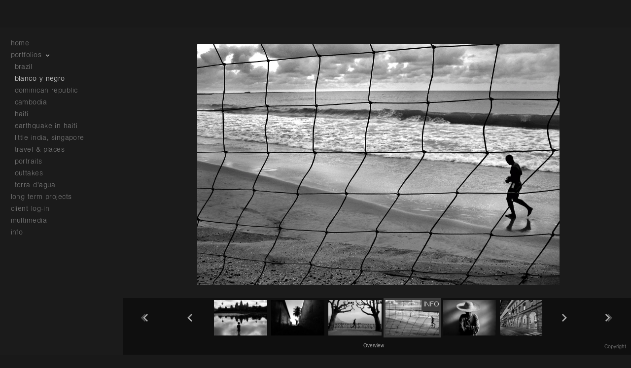

--- FILE ---
content_type: text/html; charset=UTF-8
request_url: http://conradlouischarles.com/portfolios/blanco-y-negro/jogger_fortaleza
body_size: 53006
content:
<!DOCTYPE html>
<html lang="en">
	<head>
		<meta charset="utf-8">
		<title>jogger_fortaleza: blanco y negro: portfolios: Conrad Louis Charles</title>
		<meta name="viewport" id="viewport" content="width=device-width, initial-scale=1.0" />
		<meta name="description" content="Conrad Louis-Charles is based in Philadelphia, Pennsylvania. Conrad is a documentary and travel photographer focusing primarily on travel, cultural, and humanitarian photography. Conrad Louis-Charles stock images are represented by Getty Images.">
		<meta name="keywords" content="Conrad Louis-Charles, photojournalist, documentary photography, documentary photographer, travel photography, Brazil, Haiti, Dominican Republic, Antarctica, Conrad Louis-Charles based in Philadelphia, Terra d'agua book on the Amazon, visual anthropology, location photography, stock photography">
		<meta name="author" content="Neon Sky Creative Media System">
		<meta name="apple-mobile-web-app-capable" content="yes" />
		
		<!-- Schema.org Data -->
		<meta itemscope itemtype="http://schema.org/CreativeWork" />
		<meta itemprop="url" content="http://conradlouischarles.com/portfolios/blanco-y-negro/jogger_fortaleza" />
		<meta itemprop="name" content="blanco y negro" />
		<meta itemprop="headline" content="jogger_fortaleza: blanco y negro: portfolios: Conrad Louis Charles" />
		<meta itemprop="description" content="Conrad Louis-Charles is based in Philadelphia, Pennsylvania. Conrad is a documentary and travel photographer focusing primarily on travel, cultural, and humanitarian photography. Conrad Louis-Charles stock images are represented by Getty Images." />
		<meta itemprop="image" content="http://storage.lightgalleries.net/4bd5ebf2c27fe/images/jogger_fortaleza.jpg" />

		<!-- Open Graph Data -->
		<meta property="og:url" content="http://conradlouischarles.com/portfolios/blanco-y-negro/jogger_fortaleza" />
		<meta property="og:type" content="website" />
		<meta property="og:title" content="blanco y negro" />
		<meta property="og:description" content="Conrad Louis-Charles is based in Philadelphia, Pennsylvania. Conrad is a documentary and travel photographer focusing primarily on travel, cultural, and humanitarian photography. Conrad Louis-Charles stock images are represented by Getty Images." />
		<meta property="og:image" content="http://storage.lightgalleries.net/4bd5ebf2c27fe/images/jogger_fortaleza.jpg" />

		<!-- Twitter Card Data -->
		<meta name="twitter:card" value="summary">
		<meta name="twitter:title" content="blanco y negro">
		<meta name="twitter:description" content="Conrad Louis-Charles is based in Philadelphia, Pennsylvania. Conrad is a documentary and travel photographer focusing primarily on travel, cultural, and humanitarian photography. Conrad Louis-Charl...">
		<meta name="twitter:image" content="http://storage.lightgalleries.net/4bd5ebf2c27fe/images/jogger_fortaleza.jpg">
        
        <script>
            // makes crawler html not visible before app load
            document.write('<style>body.noscript #content.noscript{display:none}</style>');
        </script>

		<!-- styles -->
		<style>
            /* define here to cover until css loads*/
            .hide-entry{display:none;}
        </style>
		<link href="http://site.neonsky.com/4.18.1-s3-fix/css/site.css" rel="stylesheet">
		
		<link href="http://site.neonsky.com/4.18.1-s3-fix/api/styles/guid/4bd5ebf2c27fe/template/2/layout/54283/custom.css" rel="stylesheet">
		
	
			
		<!-- fallback thumb display for social media that does not use Open Graph -->
		<link href="http://storage.lightgalleries.net/4bd5ebf2c27fe/images/jogger_fortaleza.jpg" rel="image_src" />
			
    <!-- HTML5 shim and Respond.js IE8 support of HTML5 elements and media queries -->
    <!--[if lt IE 9]>
      <script src="https://oss.maxcdn.com/libs/html5shiv/3.6.2/html5shiv.js"></script>
      <script src="https://oss.maxcdn.com/libs/respond.js/1.3.0/respond.min.js"></script>
    <![endif]-->
				
	<!-- typekit -->
    		 <script type="text/javascript" src="http://use.typekit.net/ik/[base64].js"></script>
         <script type="text/javascript">try{Typekit.load();}catch(e){}</script>
			
	         
	</head>
	
	<body class="noscript loading">
		
    <div id="container">
        <div id="content" class="noscript" role="main"> 
        <div id="column" class="noscript">   		
			<div id="header">	
				<div><span class="siteTitle">CONRAD LOUIS-CHARLES</span></div>
			</div>
            <div id="html-content" class="noscript">                        
				<h1 class="pageTitle">portfolios: blanco y negro: jogger_fortaleza</h1>
<div id="image-container">
	<div id="image-actual">
	   <img class="modImg" src="http://storage.lightgalleries.net/4bd5ebf2c27fe/images/jogger_fortaleza.jpg" width="100%" height="auto" alt="Jogger on the beach of Fortaleza, Brazil." title=""/>
    </div>
		<div id="image-caption">
		<p class="alignCenter">Jogger on the beach of Fortaleza, Brazil.&nbsp;</p>		</div>
</div>				
				<div id="allCategoryLinks">
    <ul><li ><a href="/home/">home</a></li><li class="parent active"><span>portfolios</span><ul><li ><a href="/portfolios/brazil/">brazil</a></li><li ><a href="/portfolios/blanco-y-negro/">blanco y negro</a></li><li ><a href="/portfolios/dominican-republic/">dominican republic</a></li><li ><a href="/portfolios/cambodia/">cambodia</a></li><li ><a href="/portfolios/haiti/">haiti</a></li><li ><a href="/portfolios/earthquake-in-haiti/">earthquake in haiti</a></li><li ><a href="/portfolios/little-india-singapore/">little india, singapore</a></li><li ><a href="/portfolios/travel-places/">travel & places</a></li><li ><a href="/portfolios/portraits/">portraits</a></li><li ><a href="/portfolios/outtakes/">outtakes</a></li><li ><a href="/portfolios/terra-dagua/">terra d'agua</a></li></ul></li><li class="parent active"><span>long term projects</span><ul><li ><a href="/long-term-projects/journey-of-faith/">journey of faith</a></li><li ><a href="/long-term-projects/haitian-dominican-market-day/">haitian-dominican market day</a></li><li ><a href="/long-term-projects/la-virgen-de-la-altagracia/">la virgen de la altagracia</a></li></ul></li><li ><a href="/client-log-in/">client log-in</a></li><li class="parent active"><span>multimedia</span><ul><li ><a href="/multimedia/temples-and-prayers/">temples and prayers</a></li><li ><a href="/multimedia/haiti-earthquake/">haiti earthquake</a></li></ul></li><li class="parent active"><span>info</span><ul><li ><a href="/info/about-conrad/">about conrad</a></li><li ><a href="/info/books/">books</a></li><li ><a href="/info/contact/">contact</a></li></ul></li></ul>	
</div>				<!-- writes out the languages menu -->
	
			</div>

			<div id="copyright" class="copyright"><p class="neon-copyright">All Images are © 2010 Conrad Louis-Charles Photography. No images maybe used without the written permission from Conrad Louis-Charles.  Site design © 2010-2025 <a href="http://www.neonsky.com" target="_blank">Neon Sky Creative Media</a></p></div>
                
                </div>     
            </footer>
            <!-- close the off-canvas menu--> 
            <a class="exit-off-canvas"></a>
        </main>
    </div>
</div>  	     				 		      
        <script>     
	    		 	var data = {"config":{"loginRedirectID":"","appVersion":"4.18.1-s3-fix","apiAccessUrl":"http:\/\/conradlouischarles.com\/api.php\/4.18.1-s3-fix\/api","serviceDomain":"site.neonsky.com","serviceAccessUrl":"http:\/\/site.neonsky.com\/4.18.1-s3-fix","siteAccessUrl":"http:\/\/conradlouischarles.com","isPreview":false,"isAlias":false,"isTesting":false,"siteGUID":"4bd5ebf2c27fe","clientID":"72","layoutID":"54283","layoutPassed":false,"templateID":"2","route":"portfolios\/blanco-y-negro\/jogger_fortaleza","queryString":[],"activeSlug":"portfolios\/blanco-y-negro","apikey":"9881837ca2fad9d7ec79f61179fff5a635850da6","languageID":"en","languageUrlSegement":"","siteCopyright":"<p>All Images are \u00a9 2010 Conrad Louis-Charles Photography. No images maybe used without the written permission from Conrad Louis-Charles&nbsp;<\/p>","pdfCreatorDomain":"pdfcreator.neonsky.com","pdfCreatorVersion":"1.6","pdfHtmlOutput":false,"uiLabels":{"copyright":"Copyright","singles":"Singles","contact_sheet":"Contact Sheet","slide_show":"Slide Show","enter_gallery":"Enter Gallery","previous":"Prev","next":"Next","of":"of","click_image_to_close":"Click Image to Close","info":"info","login":"Login","site_design_by":"Site design","loading":"Loading","password":"Password","invalid_credentials":"Invalid login or password.","exit":"Exit","try_again":"Try Again","cancel":"Cancel","enter":"Enter","view_contact_sheet":"View Contact Sheet","image_caption":"Caption","overview":"Overview","view_singles":"View Singles","view_slide_show":"View Slide Show","images":"Images","viewing_options":"Viewing Options","loading_image":"Loading Image","menu":"menu","fullscreen":"Enter Full Screen","exit_fullscreen":"Exit Full Screen"},"fullCopyright":"<p class=\"neon-copyright\">All Images are \u00a9 2010 Conrad Louis-Charles Photography. No images maybe used without the written permission from Conrad Louis-Charles.  Site design \u00a9 2010-2025 <a href=\"http:\/\/www.neonsky.com\" target=\"_blank\">Neon Sky Creative Media<\/a><\/p>"},"siteAccessUrl":"http:\/\/conradlouischarles.com","serviceDomain":"site.neonsky.com","serviceAccessUrl":"http:\/\/site.neonsky.com\/4.18.1-s3-fix","apiAccessUrl":"http:\/\/conradlouischarles.com\/api.php\/4.18.1-s3-fix\/api","serviceStaticPath":"http:\/\/site.neonsky.com\/4.18.1-s3-fix","mediaSources":["http:\/\/storage.lightgalleries.net","http:\/\/cdn.lightgalleries.net"],"site":{"domain":"conradlouischarles.com","siteTitle":"CONRAD LOUIS-CHARLES","copyright":"<p>All Images are \u00a9 2010 Conrad Louis-Charles Photography. No images maybe used without the written permission from Conrad Louis-Charles&nbsp;<\/p>","indexLabel":"Index","metaTitle":"Conrad Louis Charles","metaDescription":"Conrad Louis-Charles is based in Philadelphia, Pennsylvania. Conrad is a documentary and travel photographer focusing primarily on travel, cultural, and humanitarian photography. Conrad Louis-Charles stock images are represented by Getty Images.","footer":"","metaKeywords":"Conrad Louis-Charles, photojournalist, documentary photography, documentary photographer, travel photography, Brazil, Haiti, Dominican Republic, Antarctica, Conrad Louis-Charles based in Philadelphia, Terra d'agua book on the Amazon, visual anthropology, location photography, stock photography","htmlSiteLogoWidth":"581","htmlSiteLogoHeight":"31","google_analytics_accountID":"","googleTrackingCodeType":"1","googleTrackingUseDisplayAdvertising":"0","mediaSource":"STORAGE","custom_header_code":"","custom_tracking_code":"","customTrackingCodeLocation":"HEAD","nonModSiteURLs":"","jsSnippets":"<script>\r    $(document).ready(function() {\r        $('body').prepend('<div id=\"above-header-bar-left\"><\/div>');\r    });\r<\/script>","typeKitScriptURL":"http:\/\/use.typekit.net\/ik\/[base64].js","typeKitInstantToken":"[base64]","splash_title":"Conrad Louis Charles","splash_subtitle":"","splash_email":"conrad@conradlouischarles.com","hasMultipleLanguages":false,"homeSectionID":"1330","settings":{"c_LOGO":"C9C9C9","":"0","c_TEXT_MAIN":"AAAAAA","primaryTextColor":"AAAAAA","c_NAV_TEXT":"D4D4D4","navBarTextColor":"D4D4D4","c_BACKGROUND":"191919","siteBackgroundColor":"191919","c_MENU_BG_ROLLOVER":"373737","menuItemRolloverColor":"373737","c_MATTE":"1B1B1B","contentAreaBackgroundColor":"1B1B1B","c_SPLASH_BACKGROUND":"111111","c_TEXT_SECONDARY":"4C4C4C","secondaryTextColor":"4C4C4C","c_NAV_TEXT_ROLLOVER":"BFBFBF","navBarTextRolloverColor":"BFBFBF","c_MENU_TEXT":"D6D6D6","menuTextColor":"D6D6D6","c_MENU_LINES":"A7A7A7","menuLineColor":"A7A7A7","c_THUMB_BG":"191919","c_THUMB_BG_UNUSED":"000000","c_SPLASH_TEXT":"FFFFFF","c_MENU_COLUMN":"1B1B1B","verticalMenuColumnColor":"1B1B1B","c_PHOTO_BORDER":"242424","imageBorderColor":"242424","c_THUMB_NAV_TEXT":"DDDDDD","thumbNavTextColor":"DDDDDD","c_THUMB_NAV_OUTLINE":"3D3D3D","thumbNavItemOutlineColor":"3D3D3D","c_THUMB_NAV_ARROW":"A7A7A7","thumbNavIconColor":"A7A7A7","c_NAV_BAR_COLUMN":"191919","c_NAV_BAR_MATTE":"0F0F0F","c_csThumbBorder":"191919","concatLevel1Headings":true,"usePNGLogo":true,"useCustomCSS":false,"customCSSPath":"","headerBarConfig":"1","headerBarBranding":"1","customHeaderBarBrandingPath":"","hiddenMenuSide":"2","startupConfiguration":"1","globalSplashSWFSAlign":"2","isSizeToFitScreen":false,"displaySplashOnMobile":true,"useFlash":true,"menuRemainHidden":false,"isSplashPublic":true,"promptToDownloadFlash":false,"LOGO_ALIGNMENT":"1","OVERVIEW_CONFIG":"1","startupOptions":"1","VIEW_OPS_ALIGNMENT":"2","INTRO_TYPE":"2","splashSWFSAlign":"2","USE_LOADBAR_TEXT":true,"USE_LOADBAR_LINES":true,"DESIGNATE_VISITED_CATS":true,"sizeToFitScreen":false,"MENU_COLUMN_ALIGNMENT":"1","MENU_TEXT_ALIGNMENT":"1","PHOTO_BORDER":"0","PHOTO_BUFFER":"40","CONTACT_SHEET_LAYOUT":"2","CAPTION_CONFIG":"1","CAPTION_WIDTH_CONFIG":"2","CAPTION_WIDTH_PERCENT":"100","CAPTION_ALIGNMENT":"2","ANC_PHOTO_TYPE":"2","ANC_LAYOUT_CONFIG":"2","TEXT_CASE_INTERFACE":"2","INTRO_LAYOUT_CONFIG":"2","SITE_FONT":"11","TEXT_CASE_CATEGORIES":"2","CUSTOM_LOGO":"logo-modb.swf","LOGO_CONFINED":false,"LOGO_BUFFER_LEFT":"25","LOGO_BUFFER_TOP":"25","LOGO_BUFFER_RIGHT":"25","LOGO_BUFFER_BOTTOM":"25","COLORIZE_LOGO":false,"LOAD_ANIM_TYPE":"2","INCLUDE_INTRO_MENU_ITEM":true,"MENU_CATEGORY_ORDER":"2","CAPTION_POSITION":"1","audioSetID":"2","SEQ_NAV_SAME_BAR_THUMB_NAV":false,"NAV_BAR_CONFINED_MATTE":true,"AUTO_HIDE_THUMB_NAV_BUTTONS":true,"THUMB_NAV_ALIGNMENT":"2","USE_SUB_NAV_BEVELS":false,"eieScrollIconDown":"","subnavigationStyle":"5","navIconStyle":"6","eieScreenNavIconBack":"","screenToScreenButtonStyle":"2","subnavIconSize":"2","eieScreenNavIconNext":"","eieThumbNavIconBack":"","eieThumbNavIconNext":"","menuColumnBGPatternID":"1","menuColumnBGPosition":"1","eieMenuColumnBGPattern":"","useMenuLines":false,"useMenuRolloverBG":true,"eieMenuColumnBottomElement":"","menuColumnBottomElementBottomBuffer":"0","menuColumnBottomElementHorizontalBuffer":"0","menuColumnBottomElementAlignment":"1","eieMenuIconCurrent":"","eieMenuIconParent":"","eieScrollIconUp":"","eieSiteBGPattern":"","siteBackgroundPosition":"1","siteBGPatternID":"1","menuColumnBGPatternMasked":true,"menuColumnColorized":true,"matteColorized":true,"navBarsColorized":true,"menuColumnTopElementID":"1","menuColumnBottomElementID":"1","eieMenuColumnTopElement":"","menuColumnTopElementAlignment":"1","menuColumnTopElementTopBuffer":"0","menuColumnTopElementHorizontalBuffer":"0","menuColumnTopElementMasked":true,"menuColumnBottomElementMasked":false,"overlayScrimOpacity":".5","overlayBorderThickness":"0","overlayMatteThickness":"0","usePNGLogoInHTMLSite":false,"menuColumnBottomElementLinkURL":"","menuColumnBottomElementLinkTarget":"1","initialViewMode":"1","fontSize":"2","showFullScreenButton":true,"hideCopyright":true,"siteMarginTop":"56px","siteMarginRight":"0","siteMarginBottom":"0","siteMarginLeft":"0","menuColumnWidthConfig":"1","menuColumnWidth":"0","socialMediaShareButtons":"3","csThumbBGDims":"1","csThumbBorderThickness":"3","useCSThumbDropShadow":true,"csThumbBGBehavior":"3","customCSS":"#social-media .share-drawer-btn {\r\n    display: none;\r\n}\r\n.svg-icon svg.icon {\r\nfill: rgba(255,255,255,0.6);\r\n}\r\nbody.device-sm #above-header-bar-left,\r\nbody.device-md #above-header-bar-left {\r\n    display: none;\r\n}\r\n#above-header-bar-left {\r\n    height: 31px;\r\n    width: 581px;\r\n    position: fixed;\r\n    top: 22px;\r\n    left: 21px;\r\n    background-image: url(http:\/\/cdn.lightgalleries.net\/4bd5ebf2c27fe\/images\/logo_re-1.png);\r\n    background-size: contain;\r\n    background-repeat: no-repeat;\r\n    z-index: 9999;\r\n}\r\n.menu-content.menu-vert-middle {\r\n    top: 18px !important;\r\n}","menuTopBuffer":"0","socialMediaLinks":"32767","socialMediaLinkGround":"1","isSiteFooterVisible":true,"dimNonSelectedMenuItems":true,"initLoadingAnimationDisplayDelay":"1000","verticalMenuHeader":"","verticalMenuHeaderMarginTop":"25","verticalMenuHeaderMarginRight":"0","verticalMenuHeaderMarginBottom":"15","verticalMenuHeaderMarginLeft":"22","verticalMenuHeaderAssetMaxScale":"100","verticalMenuHeaderContentHorizAlign":"1","verticalMenuHeaderAssetFilename":"logo_re","verticalMenuHeaderHeight":"0","verticalMenuFooterHeight":"0","verticalMenuFooter":"<%== socialMediaLinks %><%== customFooter %>","verticalMenuFooterMarginTop":"20","verticalMenuFooterMarginRight":"20","verticalMenuFooterMarginBottom":"20","verticalMenuFooterMarginLeft":"20","verticalMenuFooterAssetMaxScale":"50","verticalMenuFooterContentHorizAlign":"1","verticalMenuFooterAssetFilename":"","verticalMenuMiddleMarginTop":"20px","verticalMenuMiddleMarginRight":"14","verticalMenuMiddleMarginBottom":"0","verticalMenuMiddleMarginLeft":"14","verticalMenuHeaderHeightConfig":"1","verticalMenuFooterHeightConfig":"1","verticalMenuWidthConfig":"2","verticalMenuWidth":"250","headerLeftAsset":"","headerCenterAsset":"","headerRightAsset":"","isHeaderConfinedToContentArea":false,"isFooterConfinedToContentArea":true,"headerLeft":"<%== primaryAsset %>","headerCenter":"","headerRight":"","verticalMenuMiddle":"","verticalMenuMiddleAssetFilename":"","verticalMenuMiddleAssetMaxScale":"50","verticalMenuMiddleContentHorizAlign":"2","menuType":"1","headerLeftAssetMaxScale":"100","headerCenterAssetMaxScale":"50","headerRightAssetMaxScale":"50","headerLeftTopMargin":"25","headerLeftRightMargin":"25","headerLeftBottomMargin":"25","headerLeftLeftMargin":"25","headerCenterTopMargin":"0","headerCenterRightMargin":"0","headerCenterBottomMargin":"0","headerCenterLeftMargin":"0","headerRightTopMargin":"0","headerRightRightMargin":"0","headerRightBottomMargin":"0","headerRightLeftMargin":"0","verticalMenuHeaderAssetExtension":".png","verticalMenuMiddleAssetExtension":"","verticalMenuFooterAssetExtension":"","panelMenuHeader":"<%== primaryAsset %>","panelMenuHeaderContentHorizAlign":"1","panelMenuHeaderHeightConfig":"1","panelMenuHeaderHeight":"0","panelMenuHeaderAssetFilename":"logo_re","panelMenuHeaderAssetExtension":".png","panelMenuHeaderAssetMaxScale":"100","panelMenuFooter":"<%== socialMediaLinks %><%== customFooter %>","panelMenuFooterContentHorizAlign":"1","panelMenuFooterHeight":"0","panelMenuFooterHeightConfig":"1","panelMenuFooterAssetFilename":"","panelMenuFooterAssetExtension":"","panelMenuFooterAssetMaxScale":"50","showSelectedItemMenuIcons":false,"allowSiteWidePinchZoom":false,"hideScrollbars":false,"PHOTO_BORDER_SIZE":"0","PHOTO_BORDER_BUFFER":"40","templateID":"2","LOGO_GROUND":"none","viewProps":{"fontLabel":"Helvetica","systemKitID":"bab0vbg","fontFamilyTitle":"\"ns-mod-font-set-11\",sans-serif","fontFamilyBody":"\"ns-mod-font-set-11\",sans-serif","pdfFontFamilyTitle":"\"nimbus-sans\",sans-serif","pdfFontFamilyBody":"\"nimbus-sans\",sans-serif","titleSize":"24","titleWeight":"500","titleLineHeight":"1.20","titleLetterSpacing":"normal","siteTitleSize":"19","siteTitleWeight":"500","bodyCopySize":"15","bodyCopyWeight":"200","bodyCopyLineHeight":"1.20","bodyCopyLetterSpacing":"normal","pdfTitleSize":"12","pdfTitleLineHeight":"10.00","pdfTitleWeight":"500","pdfTitleLetterSpacing":"normal","pdfBodyCopySize":"9","pdfBodyCopyWeight":"300","pdfBodyCopyLetterSpacing":"normal","pdfBodyCopyLineHeight":"10.00","pdfCaptionHeight":"40","secondaryNavWeight":"300","secondaryNavLineHeight":"1.50","secondaryNavLetterSpacing":"normal","sizeID":"2","menuTextSize":"1","menuTextWeight":"300","menuTextLineHeight":"1.20","menuTextLetterSpacing":"0.03rem","menuTextChildSize":"1","menuTextChildLineHeight":"1.20","menuTextChildWeight":"300","menuTextChildLetterSpacing":"0.03rem","secondaryNavSize":"11","fontGroup":"2","margin":0,"border":"0","padding":0,"buffer":6,"topBuffer":0,"bottomBuffer":0,"leftBuffer":0,"rightBuffer":10},"verticalMenuHeaderAsset":"http:\/\/storage.lightgalleries.net\/4bd5ebf2c27fe\/images\/logo_re-1.png","verticalMenuHeaderAssetWidth":"581","verticalMenuHeaderAssetHeight":"31","verticalMenuMiddleAsset":"","verticalMenuFooterAsset":"","horizontalMenuHeaderAsset":"","horizontalMenuHeaderMarginTop":"25","horizontalMenuHeaderMarginBottom":"25","horizontalMenuHeaderMarginLeft":"25","horizontalMenuHeaderMarginRight":"25","panelMenuHeaderAsset":"http:\/\/storage.lightgalleries.net\/4bd5ebf2c27fe\/images\/logo_re-1.png","panelMenuHeaderAssetWidth":"581","panelMenuHeaderAssetHeight":"31","panelMenuHeaderMarginTop":"25","panelMenuHeaderMarginBottom":"25","panelMenuHeaderMarginLeft":"25","panelMenuHeaderMarginRight":"25","panelMenuMiddleMarginTop":0,"panelMenuMiddleMarginBottom":0,"panelMenuMiddleMarginLeft":10,"panelMenuMiddleMarginRight":10,"panelMenuFooterMarginTop":0,"panelMenuFooterMarginBottom":0,"panelMenuFooterMarginLeft":0,"panelMenuFooterMarginRight":0,"popupMenuHeaderAsset":"","popupMenuHeaderMarginTop":"25","popupMenuHeaderMarginBottom":"25","popupMenuHeaderMarginLeft":"25","popupMenuHeaderMarginRight":"25","galleryProps":{"slideTransitionType":"2","slideDelay":"3000","slideDuration":"1000","slideDurationIn":"1000","slideDurationOut":"1000","slideDurationCross":"1000"},"introSlideProps":{"slideTransitionType":"2","slideDelay":"2000","slideDuration":"2000","slideDurationIn":"2000","slideDurationOut":"2000","slideDurationCross":"1000"},"textSlideProps":{"slideTransitionType":"2","slideDuration":"2000","slideDelay":"2000","slideDurationIn":"2000","slideDurationOut":"2000","slideDurationCross":"2000"},"socialMediaShare":[{"serviceID":"1","title":"Facebook","url":"https:\/\/www.facebook.com\/sharer.php?u=VAL1&t=VAL2","className":"facebook-squared"},{"serviceID":"2","title":"Twitter","url":"https:\/\/twitter.com\/share?url=VAL1&text=VAL2","className":"twitter-squared"}],"socialMedia":[]}},"sections":[{"sectionID":"1330","active":"1","parentNode":"0","sortOrder":"0","categoryType":"2","behaviorID":"2","viewID":"23","showInMainNav":"1","olderSibling":"0","youngerSibling":"0","linkURL":"","linkTarget":"","username":"","password":"","action":"flashIntroScreen","sectionThumb":"","title":"home","heading":null,"metaTitle":null,"metaDescription":null,"metaKeywords":null,"viewProps":{"autoAdvance":"1","slideshowInterruptEnabled":"0","showImageFilenames":false,"showImageNumber":false,"usePrevNextNav":false,"useThumbNav":false,"useFlankingNav":0},"titles":["home"],"metaTitles":[""],"headings":[""],"slug":"home","children":[]},{"sectionID":"1801","active":"1","parentNode":"0","sortOrder":"0","categoryType":"1","behaviorID":"1","viewID":"20","showInMainNav":"1","olderSibling":"1695","youngerSibling":"127217","linkURL":"","linkTarget":"","username":"","password":"","action":"flashGalleryScreen","sectionThumb":"","title":"portfolios","heading":null,"metaTitle":null,"metaDescription":null,"metaKeywords":null,"viewProps":{"showImageFilenames":false,"showImageNumber":false,"usePrevNextNav":false,"useThumbNav":true,"captionConfig":"1","overviewConfig":"1","overviewWithFirstImageLayout":"2","showOverview":true,"showHeading":true,"showImageTitlesEtc":true,"imageTextLayout":2,"useFlankingNav":0},"titles":["portfolios"],"metaTitles":[""],"headings":[""],"slug":"portfolios","children":[{"sectionID":"67674","active":"1","parentNode":"1801","sortOrder":"0","categoryType":"1","behaviorID":"1","viewID":"20","showInMainNav":"1","olderSibling":"0","youngerSibling":"68947","linkURL":"","linkTarget":"","username":"","password":"","action":"flashGalleryScreen","sectionThumb":"","title":"brazil","heading":null,"metaTitle":null,"metaDescription":null,"metaKeywords":null,"viewProps":{"showImageFilenames":false,"showImageNumber":false,"usePrevNextNav":false,"useThumbNav":true,"captionConfig":"1","overviewConfig":"1","overviewWithFirstImageLayout":"2","showOverview":true,"showHeading":true,"showImageTitlesEtc":true,"imageTextLayout":2,"useFlankingNav":0},"titles":["portfolios","brazil"],"metaTitles":["",""],"headings":["",""],"slug":"portfolios\/brazil","children":[]},{"sectionID":"68947","active":"1","parentNode":"1801","sortOrder":"0","categoryType":"1","behaviorID":"1","viewID":"20","showInMainNav":"1","olderSibling":"67674","youngerSibling":"67672","linkURL":"","linkTarget":"","username":"","password":"","action":"flashGalleryScreen","sectionThumb":"","title":"blanco y negro","heading":null,"metaTitle":null,"metaDescription":null,"metaKeywords":null,"viewProps":{"showImageFilenames":false,"showImageNumber":false,"usePrevNextNav":false,"useThumbNav":true,"captionConfig":"1","overviewConfig":"1","overviewWithFirstImageLayout":"2","showOverview":true,"showHeading":true,"showImageTitlesEtc":true,"imageTextLayout":2,"useFlankingNav":0},"titles":["portfolios","blanco y negro"],"metaTitles":["",""],"headings":["",""],"slug":"portfolios\/blanco-y-negro","children":[]},{"sectionID":"67672","active":"1","parentNode":"1801","sortOrder":"0","categoryType":"1","behaviorID":"1","viewID":"20","showInMainNav":"1","olderSibling":"68947","youngerSibling":"67576","linkURL":"","linkTarget":"","username":"","password":"","action":"flashGalleryScreen","sectionThumb":"","title":"dominican republic","heading":null,"metaTitle":null,"metaDescription":null,"metaKeywords":null,"viewProps":{"showImageFilenames":false,"showImageNumber":false,"usePrevNextNav":false,"useThumbNav":true,"captionConfig":"1","overviewConfig":"1","overviewWithFirstImageLayout":"2","showOverview":true,"showHeading":true,"showImageTitlesEtc":true,"imageTextLayout":2,"useFlankingNav":0},"titles":["portfolios","dominican republic"],"metaTitles":["",""],"headings":["",""],"slug":"portfolios\/dominican-republic","children":[]},{"sectionID":"67576","active":"1","parentNode":"1801","sortOrder":"0","categoryType":"1","behaviorID":"1","viewID":"20","showInMainNav":"1","olderSibling":"67672","youngerSibling":"1427","linkURL":"","linkTarget":"","username":"","password":"","action":"flashGalleryScreen","sectionThumb":"","title":"cambodia","heading":null,"metaTitle":null,"metaDescription":null,"metaKeywords":null,"viewProps":{"showImageFilenames":false,"showImageNumber":false,"usePrevNextNav":false,"useThumbNav":true,"captionConfig":"1","overviewConfig":"1","overviewWithFirstImageLayout":"2","showOverview":true,"showHeading":true,"showImageTitlesEtc":true,"imageTextLayout":2,"useFlankingNav":0},"titles":["portfolios","cambodia"],"metaTitles":["",""],"headings":["",""],"slug":"portfolios\/cambodia","children":[]},{"sectionID":"1427","active":"1","parentNode":"1801","sortOrder":"0","categoryType":"1","behaviorID":"1","viewID":"20","showInMainNav":"1","olderSibling":"67576","youngerSibling":"67978","linkURL":"","linkTarget":"","username":"","password":"","action":"flashGalleryScreen","sectionThumb":"","title":"haiti","heading":null,"metaTitle":null,"metaDescription":null,"metaKeywords":null,"viewProps":{"showImageFilenames":false,"showImageNumber":false,"usePrevNextNav":false,"useThumbNav":true,"captionConfig":"1","overviewConfig":"1","overviewWithFirstImageLayout":"2","showOverview":true,"showHeading":true,"showImageTitlesEtc":true,"imageTextLayout":2,"useFlankingNav":0},"titles":["portfolios","haiti"],"metaTitles":["",""],"headings":["",""],"slug":"portfolios\/haiti","children":[]},{"sectionID":"67978","active":"1","parentNode":"1801","sortOrder":"0","categoryType":"1","behaviorID":"1","viewID":"20","showInMainNav":"1","olderSibling":"1427","youngerSibling":"68908","linkURL":"","linkTarget":"","username":"","password":"","action":"flashGalleryScreen","sectionThumb":"","title":"earthquake in haiti","heading":null,"metaTitle":null,"metaDescription":null,"metaKeywords":null,"viewProps":{"showImageFilenames":false,"showImageNumber":false,"usePrevNextNav":false,"useThumbNav":true,"captionConfig":"1","overviewConfig":"1","overviewWithFirstImageLayout":"2","showOverview":true,"showHeading":true,"showImageTitlesEtc":true,"imageTextLayout":2,"useFlankingNav":0},"titles":["portfolios","earthquake in haiti"],"metaTitles":["",""],"headings":["",""],"slug":"portfolios\/earthquake-in-haiti","children":[]},{"sectionID":"67428","active":"1","parentNode":"1801","sortOrder":"0","categoryType":"1","behaviorID":"1","viewID":"20","showInMainNav":"1","olderSibling":"68908","youngerSibling":"69362","linkURL":"","linkTarget":"","username":"","password":"","action":"flashGalleryScreen","sectionThumb":"","title":"little india, singapore","heading":null,"metaTitle":null,"metaDescription":null,"metaKeywords":null,"viewProps":{"showImageFilenames":false,"showImageNumber":false,"usePrevNextNav":false,"useThumbNav":true,"captionConfig":"1","overviewConfig":"1","overviewWithFirstImageLayout":"2","showOverview":true,"showHeading":true,"showImageTitlesEtc":true,"imageTextLayout":2,"useFlankingNav":0},"titles":["portfolios","little india, singapore"],"metaTitles":["",""],"headings":["",""],"slug":"portfolios\/little-india-singapore","children":[]},{"sectionID":"68358","active":"1","parentNode":"1801","sortOrder":"0","categoryType":"1","behaviorID":"1","viewID":"20","showInMainNav":"1","olderSibling":"1425","youngerSibling":"68343","linkURL":"","linkTarget":"","username":"","password":"","action":"flashGalleryScreen","sectionThumb":"","title":"travel & places","heading":null,"metaTitle":null,"metaDescription":null,"metaKeywords":null,"viewProps":{"showImageFilenames":false,"showImageNumber":false,"usePrevNextNav":false,"useThumbNav":true,"captionConfig":"1","overviewConfig":"1","overviewWithFirstImageLayout":"2","showOverview":true,"showHeading":true,"showImageTitlesEtc":true,"imageTextLayout":2,"useFlankingNav":0},"titles":["portfolios","travel & places"],"metaTitles":["",""],"headings":["",""],"slug":"portfolios\/travel-places","children":[]},{"sectionID":"68343","active":"1","parentNode":"1801","sortOrder":"0","categoryType":"1","behaviorID":"1","viewID":"20","showInMainNav":"1","olderSibling":"68358","youngerSibling":"68286","linkURL":"","linkTarget":"","username":"","password":"","action":"flashGalleryScreen","sectionThumb":"","title":"portraits","heading":null,"metaTitle":null,"metaDescription":null,"metaKeywords":null,"viewProps":{"showImageFilenames":false,"showImageNumber":false,"usePrevNextNav":false,"useThumbNav":true,"captionConfig":"1","overviewConfig":"1","overviewWithFirstImageLayout":"2","showOverview":true,"showHeading":true,"showImageTitlesEtc":true,"imageTextLayout":2,"useFlankingNav":0},"titles":["portfolios","portraits"],"metaTitles":["",""],"headings":["",""],"slug":"portfolios\/portraits","children":[]},{"sectionID":"68286","active":"1","parentNode":"1801","sortOrder":"0","categoryType":"1","behaviorID":"1","viewID":"20","showInMainNav":"1","olderSibling":"68343","youngerSibling":"1422","linkURL":"","linkTarget":"","username":"","password":"","action":"flashGalleryScreen","sectionThumb":"","title":"outtakes","heading":null,"metaTitle":null,"metaDescription":null,"metaKeywords":null,"viewProps":{"showImageFilenames":false,"showImageNumber":false,"usePrevNextNav":false,"useThumbNav":true,"captionConfig":"1","overviewConfig":"1","overviewWithFirstImageLayout":"2","showOverview":true,"showHeading":true,"showImageTitlesEtc":true,"imageTextLayout":2,"useFlankingNav":0},"titles":["portfolios","outtakes"],"metaTitles":["",""],"headings":["",""],"slug":"portfolios\/outtakes","children":[]},{"sectionID":"1422","active":"1","parentNode":"1801","sortOrder":"0","categoryType":"1","behaviorID":"1","viewID":"20","showInMainNav":"1","olderSibling":"68286","youngerSibling":"0","linkURL":"","linkTarget":"","username":"","password":"","action":"flashGalleryScreen","sectionThumb":"","title":"terra d'agua","heading":null,"metaTitle":null,"metaDescription":null,"metaKeywords":null,"viewProps":{"showImageFilenames":false,"showImageNumber":false,"usePrevNextNav":false,"useThumbNav":true,"captionConfig":"1","overviewConfig":"1","overviewWithFirstImageLayout":"2","showOverview":true,"showHeading":true,"showImageTitlesEtc":true,"imageTextLayout":2,"useFlankingNav":0},"titles":["portfolios","terra d'agua"],"metaTitles":["",""],"headings":["",""],"slug":"portfolios\/terra-dagua","children":[]}]},{"sectionID":"67430","active":"1","parentNode":"0","sortOrder":"0","categoryType":"1","behaviorID":"1","viewID":"20","showInMainNav":"1","olderSibling":"127217","youngerSibling":"69361","linkURL":"","linkTarget":"","username":"","password":"","action":"flashGalleryScreen","sectionThumb":"","title":"long term projects","heading":null,"metaTitle":null,"metaDescription":null,"metaKeywords":null,"viewProps":{"showImageFilenames":false,"showImageNumber":false,"usePrevNextNav":false,"useThumbNav":true,"captionConfig":"1","overviewConfig":"1","overviewWithFirstImageLayout":"2","showOverview":true,"showHeading":true,"showImageTitlesEtc":true,"imageTextLayout":2,"useFlankingNav":0},"titles":["long term projects"],"metaTitles":[""],"headings":[""],"slug":"long-term-projects","children":[{"sectionID":"67668","active":"1","parentNode":"67430","sortOrder":"0","categoryType":"1","behaviorID":"1","viewID":"20","showInMainNav":"1","olderSibling":"0","youngerSibling":"67465","linkURL":"","linkTarget":"","username":"","password":"","action":"flashGalleryScreen","sectionThumb":"","title":"journey of faith","heading":null,"metaTitle":null,"metaDescription":null,"metaKeywords":null,"viewProps":{"showImageFilenames":false,"showImageNumber":false,"usePrevNextNav":false,"useThumbNav":true,"captionConfig":"1","overviewConfig":"1","overviewWithFirstImageLayout":"2","showOverview":true,"showHeading":true,"showImageTitlesEtc":true,"imageTextLayout":2,"useFlankingNav":0},"titles":["long term projects","journey of faith"],"metaTitles":["",""],"headings":["",""],"slug":"long-term-projects\/journey-of-faith","children":[]},{"sectionID":"67465","active":"1","parentNode":"67430","sortOrder":"0","categoryType":"1","behaviorID":"1","viewID":"20","showInMainNav":"1","olderSibling":"67668","youngerSibling":"67429","linkURL":"","linkTarget":"","username":"","password":"","action":"flashGalleryScreen","sectionThumb":"","title":"haitian-dominican market day","heading":null,"metaTitle":null,"metaDescription":null,"metaKeywords":null,"viewProps":{"showImageFilenames":false,"showImageNumber":false,"usePrevNextNav":false,"useThumbNav":true,"captionConfig":"1","overviewConfig":"1","overviewWithFirstImageLayout":"2","showOverview":true,"showHeading":true,"showImageTitlesEtc":true,"imageTextLayout":2,"useFlankingNav":0},"titles":["long term projects","haitian-dominican market day"],"metaTitles":["",""],"headings":["",""],"slug":"long-term-projects\/haitian-dominican-market-day","children":[]},{"sectionID":"67429","active":"1","parentNode":"67430","sortOrder":"0","categoryType":"1","behaviorID":"1","viewID":"20","showInMainNav":"1","olderSibling":"67465","youngerSibling":"0","linkURL":"","linkTarget":"","username":"","password":"","action":"flashGalleryScreen","sectionThumb":"","title":"la virgen de la altagracia","heading":null,"metaTitle":null,"metaDescription":null,"metaKeywords":null,"viewProps":{"showImageFilenames":false,"showImageNumber":false,"usePrevNextNav":false,"useThumbNav":true,"captionConfig":"1","overviewConfig":"1","overviewWithFirstImageLayout":"2","showOverview":true,"showHeading":true,"showImageTitlesEtc":true,"imageTextLayout":2,"useFlankingNav":0},"titles":["long term projects","la virgen de la altagracia"],"metaTitles":["",""],"headings":["",""],"slug":"long-term-projects\/la-virgen-de-la-altagracia","children":[]}]},{"sectionID":"11253","active":"1","parentNode":"0","sortOrder":"0","categoryType":"4","behaviorID":"4","viewID":null,"showInMainNav":"1","olderSibling":"0","youngerSibling":"0","linkURL":"","linkTarget":"","username":"","password":"","action":"loginScreen","sectionThumb":"","title":"client log-in","heading":null,"metaTitle":null,"metaDescription":null,"metaKeywords":null,"viewProps":{"showImageFilenames":false,"showImageNumber":false,"usePrevNextNav":false,"useThumbNav":false},"titles":["client log-in"],"metaTitles":[""],"headings":[""],"slug":"client-log-in","children":[]},{"sectionID":"67618","active":"1","parentNode":"0","sortOrder":"0","categoryType":"3","behaviorID":"3","viewID":"22","showInMainNav":"1","olderSibling":"0","youngerSibling":"1443","linkURL":"","linkTarget":"","username":"","password":"","action":"flashTextScreen","sectionThumb":"","title":"multimedia","heading":null,"metaTitle":null,"metaDescription":null,"metaKeywords":null,"viewProps":{"showImageFilenames":false,"showImageNumber":false,"usePrevNextNav":false,"useThumbNav":false},"titles":["multimedia"],"metaTitles":[""],"headings":[""],"slug":"multimedia","children":[{"sectionID":"172045","active":"1","parentNode":"67618","sortOrder":"0","categoryType":"3","behaviorID":"3","viewID":"21","showInMainNav":"1","olderSibling":"67657","youngerSibling":"68349","linkURL":"","linkTarget":"","username":"","password":"","action":"textScreen","sectionThumb":"","title":"temples and prayers","heading":null,"metaTitle":null,"metaDescription":null,"metaKeywords":null,"viewProps":{"showHeading":false,"contentAlignHorz":2,"contentAlignVert":1,"mediaPosition":1,"mediaAlignVert":2,"showImageFilenames":false,"showImageNumber":false,"usePrevNextNav":false,"useThumbNav":false},"titles":["multimedia","temples and prayers"],"metaTitles":["",""],"headings":["",""],"slug":"multimedia\/temples-and-prayers","children":[]},{"sectionID":"172046","active":"1","parentNode":"67618","sortOrder":"0","categoryType":"3","behaviorID":"3","viewID":"21","showInMainNav":"1","olderSibling":"68349","youngerSibling":"89743","linkURL":"","linkTarget":"","username":"","password":"","action":"textScreen","sectionThumb":"","title":"haiti earthquake","heading":null,"metaTitle":null,"metaDescription":null,"metaKeywords":null,"viewProps":{"showHeading":false,"contentAlignHorz":2,"contentAlignVert":1,"mediaPosition":1,"mediaAlignVert":2,"showImageFilenames":false,"showImageNumber":false,"usePrevNextNav":false,"useThumbNav":false},"titles":["multimedia","haiti earthquake"],"metaTitles":["",""],"headings":["",""],"slug":"multimedia\/haiti-earthquake","children":[]}]},{"sectionID":"67377","active":"1","parentNode":"0","sortOrder":"0","categoryType":"3","behaviorID":"3","viewID":"22","showInMainNav":"1","olderSibling":"1789","youngerSibling":"0","linkURL":"","linkTarget":"","username":"","password":"","action":"flashTextScreen","sectionThumb":"","title":"info","heading":null,"metaTitle":null,"metaDescription":null,"metaKeywords":null,"viewProps":{"showImageFilenames":false,"showImageNumber":false,"usePrevNextNav":false,"useThumbNav":false},"titles":["info"],"metaTitles":[""],"headings":[""],"slug":"info","children":[{"sectionID":"1332","active":"1","parentNode":"67377","sortOrder":"0","categoryType":"3","behaviorID":"3","viewID":"22","showInMainNav":"1","olderSibling":"0","youngerSibling":"1440","linkURL":"","linkTarget":"","username":"","password":"","action":"flashTextScreen","sectionThumb":"","title":"about conrad","heading":null,"metaTitle":null,"metaDescription":null,"metaKeywords":null,"viewProps":{"showImageFilenames":false,"showImageNumber":false,"usePrevNextNav":false,"useThumbNav":false},"titles":["info","about conrad"],"metaTitles":["",""],"headings":["",""],"slug":"info\/about-conrad","children":[]},{"sectionID":"1440","active":"1","parentNode":"67377","sortOrder":"0","categoryType":"3","behaviorID":"3","viewID":"22","showInMainNav":"1","olderSibling":"1332","youngerSibling":"1333","linkURL":"","linkTarget":"","username":"","password":"","action":"flashTextScreen","sectionThumb":"","title":"books","heading":null,"metaTitle":null,"metaDescription":null,"metaKeywords":null,"viewProps":{"showImageFilenames":false,"showImageNumber":false,"usePrevNextNav":false,"useThumbNav":false},"titles":["info","books"],"metaTitles":["",""],"headings":["",""],"slug":"info\/books","children":[]},{"sectionID":"1333","active":"1","parentNode":"67377","sortOrder":"0","categoryType":"3","behaviorID":"3","viewID":"22","showInMainNav":"1","olderSibling":"1440","youngerSibling":"0","linkURL":"","linkTarget":"","username":"","password":"","action":"flashTextScreen","sectionThumb":"","title":"contact","heading":null,"metaTitle":null,"metaDescription":null,"metaKeywords":null,"viewProps":{"showImageFilenames":false,"showImageNumber":false,"usePrevNextNav":false,"useThumbNav":false},"titles":["info","contact"],"metaTitles":["",""],"headings":["",""],"slug":"info\/contact","children":[]}]}],"content":[{"textData":{"title":"","dateline":"","caption":"<p class=\"alignCenter\">Jogger on the beach of Fortaleza, Brazil.&nbsp;<\/p>","altText":"Jogger on the beach of Fortaleza, Brazil.","metaTitle":"","metaDescription":"","metaKeywords":""},"puid":"jogger_fortaleza","filename":"jogger_fortaleza","extension":".jpg","media":[{"type":"image","disp_size":300,"width":"451","height":"300","url":"http:\/\/storage.lightgalleries.net\/4bd5ebf2c27fe\/images\/jogger_fortaleza_h_300.jpg"},{"type":"image","disp_size":1200,"width":"1200","height":"798","url":"http:\/\/storage.lightgalleries.net\/4bd5ebf2c27fe\/images\/jogger_fortaleza.jpg"},{"type":"image","disp_size":100,"width":"150","height":"100","url":"http:\/\/storage.lightgalleries.net\/4bd5ebf2c27fe\/images\/jogger_fortaleza_thumb.jpg"}]}]};
			window.siteData = data;			
		</script>	
		<script data-main="http://site.neonsky.com/4.18.1-s3-fix/js/site" src="http://site.neonsky.com/4.18.1-s3-fix/js/require.js"></script>
		
	<span class="icon-defs" style="display:none">
<svg xmlns="http://www.w3.org/2000/svg"><symbol viewBox="0, 0, 48, 48" id="icon-arrow-left"> <g id="arrow-left-Layer_2"> <path d="M31.41,33.18 L22.25,24 L31.41,14.82 L28.59,12 L16.59,24 L28.59,36 L31.41,33.18 z"/> </g> </symbol></svg><svg xmlns="http://www.w3.org/2000/svg"><symbol viewBox="0, 0, 48, 48" id="icon-arrow-right"> <g id="arrow-right-Layer_2"> <path d="M16.59,33.18 L25.75,24 L16.59,14.82 L19.41,12 L31.41,24 L19.41,36 L16.59,33.18 z"/> </g> </symbol></svg><svg xmlns="http://www.w3.org/2000/svg"><symbol viewBox="0, 0, 48, 48" id="icon-group-arrow-left"> <g id="group-arrow-left-Layer_2"> <path d="M31.41,33.18 L22.25,24 L31.41,14.82 L28.59,12 L16.59,24 L28.59,36 L31.41,33.18 z"/> <path d="M24.75,33.18 L15.59,24 L24.75,14.82 L21.93,12 L9.93,24 L21.93,36 L24.75,33.18 z" fill-opacity="0.4"/> </g> </symbol></svg><svg xmlns="http://www.w3.org/2000/svg"><symbol viewBox="0, 0, 48, 48" id="icon-group-arrow-right"> <g id="group-arrow-right-Layer_2"> <path d="M13.26,33.18 L22.42,24 L13.26,14.82 L16.08,12 L28.08,24 L16.08,36 L13.26,33.18 z"/> <path d="M19.92,33.18 L29.08,24 L19.92,14.82 L22.74,12 L34.74,24 L22.74,36 L19.92,33.18 z" fill-opacity="0.4"/> </g> </symbol></svg><svg xmlns="http://www.w3.org/2000/svg"><symbol viewBox="0, 0, 1000, 1000" id="icon-return-to-grid"> <g id="return-to-grid-Layer1"> <g id="return-to-grid-shapePath1"> <path d="M48.665,177.5 L435.668,177.5 L435.668,435.5 L48.665,435.5 L48.665,177.5 M48.665,564.501 L435.668,564.501 L435.668,822.5 L48.665,822.5 L48.665,564.501 M564.667,564.501 L951.667,564.501 L951.667,822.5 L564.667,822.5 L564.667,564.501 M564.667,177.5 L951.667,177.5 L951.667,435.5 L564.667,435.5 L564.667,177.5 z"/> <path d="M48.665,177.5 L435.668,177.5 L435.668,435.5 L48.665,435.5 L48.665,177.5 M48.665,564.501 L435.668,564.501 L435.668,822.5 L48.665,822.5 L48.665,564.501 M564.667,564.501 L951.667,564.501 L951.667,822.5 L564.667,822.5 L564.667,564.501 M564.667,177.5 L951.667,177.5 L951.667,435.5 L564.667,435.5 L564.667,177.5 z" fill-opacity="0"/> </g> </g> </symbol></svg><svg xmlns="http://www.w3.org/2000/svg"><symbol viewBox="0, 0, 48, 48" id="icon-selector"> <g id="selector-Layer_2"> <path d="M16.59,33.18 L25.75,24 L16.59,14.82 L19.41,12 L31.41,24 L19.41,36 L16.59,33.18 z"/> </g> </symbol></svg><svg xmlns="http://www.w3.org/2000/svg"><symbol viewBox="0, 0, 48, 48" id="icon-group-indicator"> <g id="group-indicator-Layer_2"> <path d="M16.59,33.18 L25.75,24 L16.59,14.82 L19.41,12 L31.41,24 L19.41,36 L16.59,33.18 z"/> </g> </symbol></svg><svg xmlns="http://www.w3.org/2000/svg"><symbol viewBox="0, 0, 1000, 1000" id="icon-menu-panel"> <g id="menu-panel-Layer1"> <path d="M149.969,248.845 L299.555,248.845 L299.555,348.57 L149.969,348.57 L149.969,248.845 M349.417,248.845 L848.038,248.845 L848.038,348.57 L349.417,348.57 L349.417,248.845 M149.969,448.294 L299.555,448.294 L299.555,548.018 L149.969,548.018 L149.969,448.294 M349.417,448.294 L848.038,448.294 L848.038,548.018 L349.417,548.018 L349.417,448.294 M149.969,647.742 L299.555,647.742 L299.555,747.466 L149.969,747.466 L149.969,647.742 M349.417,647.742 L848.038,647.742 L848.038,747.466 L349.417,747.466 L349.417,647.742 z" id="menu-panel-shapePath1"/> </g> </symbol></svg><svg xmlns="http://www.w3.org/2000/svg"><symbol viewBox="0, 0, 1000, 1000" id="icon-close-x"> <g fill-rule="evenodd"> <path d="M808.057,114.252 L883.885,191.364 L577.553,499.938 L577.654,500.038 L574.62,503.072 L883.885,812.186 L808.057,885.748 L500,577.691 L191.943,885.748 L116.116,812.186 L425.38,503.072 L422.346,500.038 L422.447,499.938 L116.116,191.364 L191.943,114.252 L500,422.369 L808.057,114.252 z"/> </g> </symbol></svg><svg xmlns="http://www.w3.org/2000/svg"><symbol viewBox="0, 0, 80, 80" id="icon-dots"> <g id="dots-Pdot-square"> <path d="M52.875,13.5 C52.875,20.335 47.335,25.875 40.5,25.875 C33.665,25.875 28.125,20.335 28.125,13.5 C28.125,6.665 33.665,1.125 40.5,1.125 C47.335,1.125 52.875,6.665 52.875,13.5 z"/> <path d="M80,13.5 C80,20.335 74.46,25.875 67.625,25.875 C60.79,25.875 55.25,20.335 55.25,13.5 C55.25,6.665 60.79,1.125 67.625,1.125 C74.46,1.125 80,6.665 80,13.5 z"/> <path d="M80,40.5 C80,47.335 74.46,52.875 67.625,52.875 C60.79,52.875 55.25,47.335 55.25,40.5 C55.25,33.665 60.79,28.125 67.625,28.125 C74.46,28.125 80,33.665 80,40.5 z"/> <path d="M52.875,67.625 C52.875,74.46 47.335,80 40.5,80 C33.665,80 28.125,74.46 28.125,67.625 C28.125,60.79 33.665,55.25 40.5,55.25 C47.335,55.25 52.875,60.79 52.875,67.625 z"/> <path d="M25.75,67.625 C25.75,74.46 20.21,80 13.375,80 C6.54,80 1,74.46 1,67.625 C1,60.79 6.54,55.25 13.375,55.25 C20.21,55.25 25.75,60.79 25.75,67.625 z"/> <path d="M25.75,40.5 C25.75,47.335 20.21,52.875 13.375,52.875 C6.54,52.875 1,47.335 1,40.5 C1,33.665 6.54,28.125 13.375,28.125 C20.21,28.125 25.75,33.665 25.75,40.5 z"/> <path d="M25.75,13.375 C25.75,20.21 20.21,25.75 13.375,25.75 C6.54,25.75 1,20.21 1,13.375 C1,6.54 6.54,1 13.375,1 C20.21,1 25.75,6.54 25.75,13.375 z"/> <path d="M80,67.625 C80,74.46 74.46,80 67.625,80 C60.79,80 55.25,74.46 55.25,67.625 C55.25,60.79 60.79,55.25 67.625,55.25 C74.46,55.25 80,60.79 80,67.625 z"/> </g> </symbol></svg><svg xmlns="http://www.w3.org/2000/svg"><symbol viewBox="0, 0, 1000, 1000" id="icon-info"> <g id="info-info"> <path d="M491.902,28.624 C226.388,28.624 11.186,243.826 11.186,509.26 C11.186,774.775 226.388,989.977 491.902,989.977 C757.377,989.977 972.619,774.775 972.619,509.26 C972.619,243.866 757.337,28.624 491.902,28.624 M552.999,766.997 L427.478,766.997 L427.478,449.847 L552.999,449.847 L552.999,766.997 M489.417,363.975 C447.884,363.975 414.248,330.299 414.248,288.807 C414.248,247.314 447.884,213.638 489.417,213.638 C530.91,213.638 564.585,247.314 564.585,288.807 C564.585,330.299 530.91,363.975 489.417,363.975 z" id="info-shapePath1"/> </g> </symbol></svg><svg xmlns="http://www.w3.org/2000/svg"><symbol viewBox="0, 0, 1000, 1000" id="icon-more-circle"> <g fill-rule="evenodd"> <path d="M499,20.068 C764.059,20.068 978.932,234.941 978.932,500 C978.932,765.059 764.059,979.932 499,979.932 C233.941,979.932 19.068,765.059 19.068,500 C19.068,234.941 233.941,20.068 499,20.068 z M499,66.068 C259.346,66.068 65.068,260.346 65.068,500 C65.068,739.654 259.346,933.932 499,933.932 C738.654,933.932 932.932,739.654 932.932,500 C932.932,260.346 738.654,66.068 499,66.068 z"/> <path d="M278.37,571 C239.158,571 207.37,539.212 207.37,500 C207.37,460.788 239.158,429 278.37,429 C317.582,429 349.37,460.788 349.37,500 C349.37,539.212 317.582,571 278.37,571 z"/> <path d="M500,571 C460.788,571 429,539.212 429,500 C429,460.788 460.788,429 500,429 C539.212,429 571,460.788 571,500 C571,539.212 539.212,571 500,571 z"/> <path d="M721.63,571 C682.418,571 650.63,539.212 650.63,500 C650.63,460.788 682.418,429 721.63,429 C760.842,429 792.63,460.788 792.63,500 C792.63,539.212 760.842,571 721.63,571 z"/> </g> </symbol></svg><svg xmlns="http://www.w3.org/2000/svg"><symbol viewBox="0, 0, 1000, 1000" id="icon-checkmark"> <g id="checkmark-checkmark"> <path d="M82.493,445.554 L411.172,822.273 L918.155,170.865 L805.043,124.062 L397.342,612.263 L188.117,368.827 L82.493,445.554 z" id="checkmark-shapePath1"/> </g> </symbol></svg><svg xmlns="http://www.w3.org/2000/svg"><symbol viewBox="0, 0, 1000, 1000" id="icon-download"> <g id="download-download"> <path d="M824.513,636.808 L824.513,768.319 C824.513,805.178 794.597,835.093 757.738,835.093 L223.046,835.093 C186.187,835.093 156.272,805.178 156.272,768.319 L156.272,636.808 L64.992,636.808 L64.992,800.137 C64.992,873.889 124.788,933.685 198.54,933.685 L793.863,933.685 C867.615,933.685 927.411,873.889 927.411,800.137 L927.411,636.808 L824.513,636.808 M723.016,367.642 L590.503,368.677 L589.468,69.229 L392.284,69.229 L392.284,368.677 L259.771,368.677 L491.41,669.16 L723.016,367.642 z" id="download-shapePath1"/> </g> </symbol></svg><svg xmlns="http://www.w3.org/2000/svg"><symbol viewBox="0, 0, 1000, 1000" id="icon-share"> <g fill-rule="evenodd"> <path d="M766.333,620.84 C726.766,620.84 691.177,637.486 665.909,664.053 L370.662,519.501 C371.678,512.709 372.377,505.834 372.377,498.76 C372.377,491.869 371.711,485.144 370.745,478.535 L665.559,335.565 C690.844,362.348 726.599,379.16 766.333,379.16 C842.937,379.16 905.042,317.054 905.042,240.451 C905.042,163.83 842.937,101.741 766.333,101.741 C689.729,101.741 627.623,163.83 627.623,240.451 C627.623,247.342 628.289,254.05 629.255,260.675 L334.441,403.646 C309.156,376.863 273.418,360.051 233.667,360.051 C157.047,360.051 94.958,422.156 94.958,498.76 C94.958,575.38 157.047,637.469 233.667,637.469 C273.234,637.469 308.823,620.823 334.091,594.257 L629.338,738.809 C628.322,745.584 627.623,752.475 627.623,759.549 C627.623,836.17 689.729,898.259 766.333,898.259 C842.937,898.259 905.042,836.17 905.042,759.549 C905.042,682.929 842.937,620.84 766.333,620.84 z"/> </g> </symbol></svg><svg xmlns="http://www.w3.org/2000/svg"><symbol viewBox="0, 0, 44, 44" id="icon-share-facebook"> <g id="share-facebook-Social-Icons" fill-rule="evenodd"> <path d="M4,0 L40,0 C42.209,0 44,1.791 44,4 L44,40 C44,42.209 42.209,44 40,44 L4,44 C1.791,44 0,42.209 0,40 L0,4 C0,1.791 1.791,0 4,0 z"/> <path d="M29.412,44 L20.957,44 L20.957,24.063 L16.732,24.063 L16.732,17.193 L20.957,17.193 L20.957,13.069 C20.957,7.465 23.341,4.13 30.12,4.13 L35.762,4.13 L35.762,11.003 L32.236,11.003 C29.597,11.003 29.422,11.963 29.422,13.754 L29.411,17.193 L35.8,17.193 L35.053,24.063 L29.411,24.063 L29.411,44 L29.412,44 z" fill="currentColor" id="share-facebook-Shape"/> </g> </symbol></svg><svg xmlns="http://www.w3.org/2000/svg"><symbol viewBox="0, 0, 44, 44" id="icon-share-twitter"> <g id="share-twitter-Social-Icons" fill-rule="evenodd"> <path d="M4,-0 L40,-0 C42.209,-0 44,1.791 44,4 L44,40 C44,42.209 42.209,44 40,44 L4,44 C1.791,44 -0,42.209 -0,40 L-0,4 C-0,1.791 1.791,-0 4,-0 z"/> <path d="M32.946,13.607 C34.16,12.841 35.091,11.627 35.528,10.18 C34.392,10.891 33.136,11.405 31.796,11.683 C30.727,10.478 29.199,9.726 27.508,9.726 C24.263,9.726 21.634,12.501 21.634,15.922 C21.634,16.408 21.683,16.882 21.784,17.334 C16.902,17.075 12.574,14.61 9.674,10.859 C9.168,11.777 8.879,12.841 8.879,13.976 C8.879,16.124 9.916,18.022 11.493,19.135 C10.53,19.103 9.624,18.821 8.83,18.36 L8.83,18.436 C8.83,21.44 10.854,23.945 13.545,24.512 C13.051,24.658 12.533,24.73 11.995,24.73 C11.617,24.73 11.247,24.693 10.891,24.62 C11.637,27.081 13.808,28.875 16.38,28.923 C14.367,30.586 11.834,31.576 9.082,31.576 C8.608,31.576 8.139,31.549 7.68,31.491 C10.281,33.247 13.369,34.274 16.687,34.274 C27.496,34.274 33.403,24.831 33.403,16.642 C33.403,16.373 33.4,16.105 33.388,15.841 C34.536,14.967 35.535,13.875 36.32,12.632 C35.266,13.125 34.133,13.458 32.946,13.607 z" fill="currentColor" id="share-twitter-Shape"/> </g> </symbol></svg></span>         
     		
	</body>
</html>

--- FILE ---
content_type: text/css
request_url: http://site.neonsky.com/4.18.1-s3-fix/api/styles/guid/4bd5ebf2c27fe/template/2/layout/54283/custom.css
body_size: 5597
content:
body {
    	background: rgb(25, 25, 25); /* The Fallback */
	background: rgba(25, 25, 25, 1);
	top:56px;}

body.ns-mod-site.landing-page,
body.ns-mod-site.device-sm,
body.ns-mod-site.device-md{
    top:0;
    margin-right:0;
    margin-bottom:0;
    margin-left:0;  
}

.ns-mod-site #container{
	background: rgb( 27, 27, 27);
	background: rgba( 27, 27, 27, 1);	
 
}

.ns-mod-site.device-sm #container,
.ns-mod-site.device-md #container{
    top:0;
    right:0;
    bottom:0;
    left:0;  
}

.move-right a.exit-off-canvas,
.move-left a.exit-off-canvas{
        background: rgba( 27, 27, 27, 0.2);
    }

.move-right a.exit-off-canvas:hover,
.move-left a.exit-off-canvas:hover{
        background: rgba( 27, 27, 27, 0.05);
    }

#header-bar{color: #D6D6D6;
fill: #D6D6D6;
}

.ns-mod-site.menu-remains-hidden #header-bar,
.ns-mod-site.device-sm #header-bar,
.ns-mod-site.device-md #header-bar{
    margin:0;
}    

.ns-mod-site.menu-remains-hidden #header-bar,
.ns-mod-site.device-sm #header-bar,
.ns-mod-site.device-md #header-bar,
.horz-scroller-visible #header-bar,
.panel-in-transit #header-bar,
.panel-open #header-bar{
    margin-top:0;
    top:0;
    right:0;
    margin-right:0;
    left:0;  
    margin-left:0;
}


.ns-mod-site.menu-remains-hidden #header-bar,
.ns-mod-site.device-sm #header-bar,
.ns-mod-site.device-md #header-bar{
    background: rgb(15, 15, 15);
}



.has-thumb-nav #footer-bar,
.has-prev-next-nav #footer-bar {
    background-color: #0F0F0F; 
}

.footer-bar,
.footer-bar .neon-copyright,
.footer-bar .neon-copyright p,
.footer-bar .neon-copyright a {
    color: #D4D4D4;   
    font-size :11px; 
    letter-spacing : normal;
}

.footer-bar .copyright-btn a {
    color: #D4D4D4;
    font-size :11px;
    letter-spacing : normal;
    font-weight : 300;
    text-transform:capitalize; 				
}

.footer-bar .copyright-btn a:hover {
   color: #BFBFBF;
   color: #BFBFBF;
}


.user-footer p {
    color: rgba(212, 212, 212, 0.6); 
}


.copyright-panel {
    background: #191919;
}

.has-prev-next-nav .copyright-panel,
.has-thumb-nav .copyright-panel {
    background: #0F0F0F;
}

/* Thumbnails */

#thumb-list li.active img,
#thumb-list li:hover img {
    border-color: #3D3D3D;
}
#thumb-list .thumb-info,
#thumb-list .thumb-number{
    background-color: #3D3D3D;
    color: #DDDDDD;
}
.thumb-nav .svg-icon svg.icon {
    fill: #A7A7A7;
}

.mTS_horizontal .mTSContainer {
    margin-left: auto !important;
    margin-right: auto !important;
}

/* hide caption button when thumbs are present because it is replaced with the 'INFO' button on top of the thumbs */
.has-thumb-nav:not(.has-prev-next-nav) .caption-button {
    display: none;
}

#thumb-list img {
    border: 4px solid #0F0F0F;
}

/* Size thumbnail icons based on Style Element */
.thumbnails .svg-icon {
    width: 32px;height: 32px;margin-top: -1px;}

.menu-container footer .neon-copyright,
.menu-container footer .neon-copyright a{
    color: #D6D6D6;   
    color: rgba(214, 214, 214, 0.3);
}

.footer-bar p.neon-copyright {
     text-align: right;
}


.ns-mod-template-1.device-lg .horz-scroller-visible footer.footer-bar,
.ns-mod-template-1.device-lg.panel-in-transit footer.footer-bar,
.ns-mod-template-1.device-lg.panel-open footer.footer-bar,
.ns-mod-template-1.device-xlg .horz-scroller-visible footer.footer-bar,
.ns-mod-template-1.device-xlg.panel-in-transit footer.footer-bar,
.ns-mod-template-1.device-xlg.panel-open footer.footer-bar,

.ns-mod-template-1.device-lg.device-has-flash footer.footer-bar,
.ns-mod-template-1.device-xlg.device-has-flash footer.footer-bar {
    margin-bottom:0;
}
html,body {
    color: #AAAAAA;
    font-family : "ns-mod-font-set-11",sans-serif;
    line-height : 1.20;
    letter-spacing : normal;
    font-size : 15px;
    font-weight : 200;
}

.site-title {
    color: #C9C9C9; 
    font-family : "ns-mod-font-set-11",sans-serif;
    line-height : <div style="border:1px solid #990000;padding-left:20px;margin:0 0 10px 0;">

<h4>A PHP Error was encountered</h4>

<p>Severity: Notice</p>
<p>Message:  Undefined index: siteTitleLineHeight</p>
<p>Filename: views/styles_site.php</p>
<p>Line Number: 461</p>

</div>;
    letter-spacing : <div style="border:1px solid #990000;padding-left:20px;margin:0 0 10px 0;">

<h4>A PHP Error was encountered</h4>

<p>Severity: Notice</p>
<p>Message:  Undefined index: siteTitleLetterSpacing</p>
<p>Filename: views/styles_site.php</p>
<p>Line Number: 462</p>

</div>;
    font-size : 19px;
    font-weight :500;}

a,
a:link, 
a:visited {
	 color: #AAAAAA;
	 font-family : "ns-mod-font-set-11",sans-serif;
	 text-decoration : underline;
}

a:hover {
	/*background: rgb(55, 55, 55);
	background: rgba(55, 55, 55, 0.8);*/
    color: #AAAAAA;
}

.titleArea {
	border-color: rgb(170, 170, 170);
	border-color: rgba(170, 170, 170, 0.8); 
}

h1, h2, h3, h4, h5, h6, .h1, .h2, .h3, .h4, .h5, .h6 {
	color: #AAAAAA;
	font-family : "ns-mod-font-set-11",sans-serif;
	line-height : 1.20;
    letter-spacing : normal;
    font-weight :500;}

h1 small, h2 small, h3 small, h4 small, h5 small, h6 small, .h1 small, .h2 small, .h3 small, .h4 small, .h5 small, .h6 small{
    color: rgb(170, 170, 170);
	color: rgba(170, 170, 170, 0.8);
}


p, div {
   color: #AAAAAA;
    font-family : "ns-mod-font-set-11",sans-serif;
     font-size :15px;
    line-height : 1.20;
    letter-spacing : normal;
    font-weight : 200;
}

p strong, p b {
    font-weight : 500;
}

.button, button, a.button{
        background-color:#1B1B1B;
        color: #D6D6D6;
    border-color: #D6D6D6;
}

.social-media .share-drawer-btn .svg-icon svg,
.social-media .share-drawer li a{
    color: #191919;
    fill: rgba(212, 212, 212, 0.6); 
}

.social-media .share-drawer-btn:hover > .social-media .share-drawer-btn .svg-icon svg,
.social-media .share-drawer-btn .svg-icon svg:hover,
.social-media .share-drawer li a:hover{
     fill: #BFBFBF;
}

.menu-right .social-media .share-drawer{
    left: 13px;
}
#translations .language-menu ul li a{
     color: #D4D4D4; 
     letter-spacing : normal;
     font-weight : 300;
    /* font-size :11px; 
     line-height :1.50; */
}

#translations .language-menu ul li a:hover{
     color: #BFBFBF; 
}

.language-menu ul li{
      
}

.overview-toggle {
    color: #191919;
    fill: rgba(212, 212, 212, 0.6);
}

.device-sm .overview-toggle {
    fill: rgba(212, 212, 212, 0.9);
}

.overview-toggle:hover {
    fill: #BFBFBF;
}
a.close-overview,
.overview-container,
.overview-container h1,
.overview-container h2,
.overview-container h3,
.overview-container h4,
.overview-container p,
.overview-container a,
.overview-container div{
    
}

.overview-toggle:hover{
    color: #BFBFBF;
}

.device-xlg .overview-toggle,
.device-lg .overview-toggle{
    color: #D4D4D4;
    color: rgba(212, 212, 212, 0.6);
}

.device-xlg .overview-toggle:hover,
.device-lg .overview-toggle:hover{
    color: #BFBFBF;
}

.ns-mod-site.menu-remains-hidden.device-xlg .overview-toggle,
.ns-mod-site.menu-remains-hidden.device-lg .overview-toggle{
    color: #D4D4D4;
}

.device-lg #fg section.overview-container,
.device-xlg #fg section.overview-container,
.device-xxlg #fg section.overview-container {
    margin-left: calc(100% - 330px);
}
.device-lg #fg .singles-grid-item-image-holder:not(.scroll-pane) img.singles-grid-item-image.first-image-with-overview,
.device-xlg #fg .singles-grid-item-image-holder:not(.scroll-pane) img.singles-grid-item-image.first-image-with-overview,
.device-xxlg #fg .singles-grid-item-image-holder:not(.scroll-pane) img.singles-grid-item-image.first-image-with-overview {
    right: 350px !important;
    max-width: calc(100% - 350px) !important;
}
.device-sm #fg section.overview-container,
.device-md #fg section.overview-container,
.device-sm #fg .scroll-pane .overview-title,
.device-md #fg .scroll-pane .overview-title {
    display: none !important;
}

/* Scroll Pane Overview -- Title above, Body below image */
#fg .singles-grid-item-image-holder.scroll-pane {
    overflow: scroll;
    overflow-x: hidden;
}
.device-lg #fg .singles-grid-item-image-holder.scroll-pane img.singles-grid-item-image.first-image-with-overview,
.device-xlg #fg .singles-grid-item-image-holder.scroll-pane img.singles-grid-item-image.first-image-with-overview,
.device-xxlg #fg .singles-grid-item-image-holder.scroll-pane img.singles-grid-item-image.first-image-with-overview {
    display: block;
    position: relative;
    max-height: 90% !important;
}
.device-lg #fg .singles-grid-item-image-holder.scroll-pane section.overview-container,
.device-xlg #fg .singles-grid-item-image-holder.scroll-pane section.overview-container,
.device-xxlg #fg .singles-grid-item-image-holder.scroll-pane section.overview-container {
    margin: 15px auto 0;
    display: block;
    position: relative;
    border-bottom: 1px solid rgba(0,0,0,0.1);
}
.device-lg #fg .singles-grid-item-image-holder.scroll-pane .overview-title,
.device-xlg #fg .singles-grid-item-image-holder.scroll-pane .overview-title,
.device-xxlg #fg .singles-grid-item-image-holder.scroll-pane .overview-title {
    border-bottom: 1px solid rgba(0,0,0,0.1);
    margin: 0 auto 15px;
}
/* If this is a scroll-pane overview, hide the singles-image-info article on large and up so that scrolling is not inhibited */
.device-lg #fg .singles-grid-item-image-holder.scroll-pane + article.singles-image-info,
.device-xlg #fg .singles-grid-item-image-holder.scroll-pane + article.singles-image-info,
.device-xxlg #fg .singles-grid-item-image-holder.scroll-pane + article.singles-image-info {
    display: none;
}

/* Standard Overview -- beside first image */
#fg .singles-grid-item-image-holder.standard-overview section.overview-container .overview-title {
    text-align: center;
    font-size: 1.2rem;
}
.device-lg #fg .singles-grid-item-image-holder.standard-overview #standard-overview-container,
.device-xlg #fg .singles-grid-item-image-holder.standard-overview #standard-overview-container,
.device-xxlg #fg .singles-grid-item-image-holder.standard-overview #standard-overview-container {
    display: flex;
    height: 100%;
    align-items: center;
    overflow: scroll;
    overflow-x: hidden;
}
.device-lg #fg .singles-grid-item-image-holder.standard-overview section.overview-container,
.device-xlg #fg .singles-grid-item-image-holder.standard-overview section.overview-container,
.device-xxlg #fg .singles-grid-item-image-holder.standard-overview section.overview-container {
    max-height: 100%;
    border-bottom: 1px solid rgba(0,0,0,0.1);
    overflow: hidden;
}
.device-lg #fg .singles-grid-item-image-holder.standard-overview section.overview-container .overview-title,
.device-xlg #fg .singles-grid-item-image-holder.standard-overview section.overview-container .overview-title,
.device-xxlg #fg .singles-grid-item-image-holder.standard-overview section.overview-container .overview-title {
    padding-bottom: 10px;
    border-bottom: 1px solid rgba(0,0,0,0.1);
}
.device-lg #fg .singles-grid-item-image-holder.standard-overview section.overview-container .overview-text.body-text,
.device-xlg #fg .singles-grid-item-image-holder.standard-overview section.overview-container .overview-text.body-text,
.device-xxlg #fg .singles-grid-item-image-holder.standard-overview section.overview-container .overview-text.body-text {
    max-height: inherit;
    overflow: scroll;
    overflow-x: hidden;
}


#header-bar .menu-container ul li,
#header-bar .menu-container a{
    color: #D6D6D6;
}
#menu-vert-wrap{
    width: 250px;   
        left:0;
    }


/*
Colorize text added to various segments of the menu
container.  For example, text added to the vertical
menu header beneath the primary asset.
*/
.menu-container{
    color: #D6D6D6;
}



/* Colorize text entered in vertical menu header, middle and footer. */
.menu-vertical header,
.menu-vertical middle,
.menu-vertical footer,
.menu-vertical footer p{
    color: rgba(214, 214, 214, 0.5);
}

.menu-vertical header{
    margin-top: 25px;
    margin-right: 0px;
    margin-bottom: 15px;
    margin-left: 22px;
}

.menu-vertical .menu-content{
    width: 222px;
    margin-top: 20pxpx;
    margin-right: 14px;
    margin-bottom: 0px;
    margin-left: 14px;
}

.menu-vertical footer{
   /* width: 210px;*/
    margin-top: 20px;
    margin-right: 20px;
    margin-bottom: 20px;
    margin-left: 20px;
}
/* switching back to mobile menu on medium */
/*.menu-vert.device-md main.inner-wrap, */
.menu-vert.device-lg main.inner-wrap,
.menu-vert.device-xlg main.inner-wrap{
          padding-left:250px;  
       
}

/* Commenting out .device-md lines because we are, for now, switching back to the mobile menu on medium */
/*.menu-vert.device-md div.modal-backdrop.backdrop.caption-overlay-backdrop,*/
.menu-vert.device-lg div.modal-backdrop.backdrop.caption-overlay-backdrop,
.menu-vert.device-xlg div.modal-backdrop.backdrop.caption-overlay-backdrop,

/*.menu-vert.device-md div#caption-overlay.caption-overlay,*/
.menu-vert.device-lg div#caption-overlay.caption-overlay,
.menu-vert.device-xlg div#caption-overlay.caption-overlay,

/*.menu-vert.device-md #header-bar,*/
.menu-vert.device-lg #header-bar,
.menu-vert.device-xlg #header-bar,

/*.menu-vert.device-md #footer-bar,*/
.menu-vert.device-lg #footer-bar,
.menu-vert.device-xlg #footer-bar{
        left: 250px;
    }

/* Hide selected item icons unless they have been explicity toggled on for the site */
#menu-vert-wrap .svg-icon.menu-select-icon,
.panel-menu .svg-icon.menu-select-icon {
  display: none;
}



#menu-vert-wrap,
#menu-horz-wrap,
nav#popup-menu-content.popup-menu-content,
.overview-panel,
#menu-off-screen{
	background: #1B1B1B;
color: #D6D6D6;}
.left-off-canvas-menu.overview-panel,   
.left-off-canvas-menu.panel-menu{
    border-right: 1px solid rgba(214, 214, 214, 0.5);
    
}

.right-off-canvas-menu.overview-panel,
.right-off-canvas-menu.panel-menu{
    border-left: 1px solid rgba(214, 214, 214, 0.5);
}    
/*
.toggle-topbar,
.menu-toggle:hover{
    color: #BFBFBF; 
}
*/

.menu-toggle{
    color: #191919;
    fill: rgba(212, 212, 212, 0.6); 
}

.device-sm .menu-toggle{
    fill: rgba(212, 212, 212, 0.9); 
}

.menu-toggle:hover{
     fill: #BFBFBF;
}




#close-menu-panel{
    color: #D6D6D6;
    color: rgba(214, 214, 214, 0.5);
}

#close-menu-panel:hover{
    color: #D6D6D6;
    color: rgba(214, 214, 214, 0.5);
}
.panel-menu header{
		color: #D6D6D6;}
.menu .accordion .accordion-navigation>a,
.menu .accordion .accordion-navigation>.content,
.menu .accordion .accordion-navigation>.content.active,
.menu nav ul li a, 
.menu nav ul li a:link,
.menu nav ul.child-nav li a, 
.menu nav ul.child-nav li a:link,
.menu nav.main-menu,
.menu nav.main-menu ul li a,
.menu nav.main-menu ul.child-nav li a,
.menu nav.main-menu ul.child-nav li a:link,
.menu nav.main-menu ul.child-nav a,
.menu nav.main-menu ul.child-nav a:link,
.menu nav.main-menu li a, 
.menu nav.main-menu li a:link,
.menu nav.main-menu li a:visited{
    color: #D6D6D6;    color: rgba(214, 214, 214, 0.5);    font-size : 1rem;
    line-height : 1.20rem;
    font-weight : 300;
    letter-spacing : 0.03rem;
    font-family : "ns-mod-font-set-11",sans-serif;
       
    background : none;
}

/* remove padding from hidden child nav elements */
.menu .accordion .accordion-navigation>.content {
    padding: 0;
}

/* Override the default foundation accordion padding settings */
.accordion .accordion-navigation>a {
    padding: 0.2rem 0.5rem;
}

.panel-menu .accordion .accordion-navigation>a {
    padding: 0.2rem 0;
}

.menu nav.main-menu ul li.selected a,
.menu nav.main-menu ul.child-nav li.selected a,
.menu nav.main-menu ul li.selected span.ns-caret.selected-caret .svg-icon{
    color: #D6D6D6;
}
.menu nav.main-menu ul.child-nav li a,
.menu nav.main-menu ul.child-nav li a:link{
    font-size : 1rem;
    line-height : 1.20rem;
    font-weight : 300;
    font-family : "ns-mod-font-set-11",sans-serif;
    letter-spacing : 0.03rem;
}

nav.main-menu ul li.top-level.menu-lines:not(.spacer){ 
    border-bottom : 1px dotted #A7A7A7;
    border-color: rgb(167, 167, 167);
    border-color: rgba(167, 167, 167, 0.2);
}

nav li a:hover,
nav ul.child-nav li a:hover{
    color: #D6D6D6;}

/* Rollover flash effect animation code */
@keyframes rollover-flash-effect {
    from {background-color: rgba(214, 214, 214, 0.15);}
    to {background-color: rgb(55, 55, 55);}
}

nav.main-menu ul.has-submenu li > a,
nav.main-menu li:hover > a,
nav.main-menu li:hover > a:hover,
nav.main-menu li > a:hover,
nav.main-menu ul.child-nav li:hover > a,
nav.main-menu ul.child-nav li:hover > a:hover,
nav.main-menu ul.child-nav li > a:hover{
    animation-name: rollover-flash-effect;
    animation-duration: 1s;      
}

nav.main-menu ul.has-submenu li > a,
nav.main-menu li:hover > a,
nav.main-menu li:hover > a:hover,
nav.main-menu li > a:hover,
nav.main-menu ul.child-nav li:hover > a,
nav.main-menu ul.child-nav li:hover > a:hover,
nav.main-menu ul.child-nav li > a:hover{
        background-color: rgb(55, 55, 55); 
        color: #D6D6D6;    font-family : "ns-mod-font-set-11",sans-serif;
}

/* Remove rollover from spacers */
nav.main-menu ul.has-submenu li.spacer > a,
nav.main-menu li.spacer:hover > a,
nav.main-menu li.spacer:hover > a:hover,
nav.main-menu li.spacer > a:hover,
nav.main-menu ul.child-nav li.spacer:hover > a,
nav.main-menu ul.child-nav li.spacer:hover > a:hover,
nav.main-menu ul.child-nav li.spacer > a:hover{
    background : none;
    cursor: default;
    animation-name: none;
    color: rgba(214, 214, 214, 0.5);}

nav.main-menu ul li.selected > a,
nav.main-menu ul li.selected > a:link
nav.main-menu ul.child-nav li.selected > a,
nav.main-menu ul.child-nav li.selected > a:link{   
    color: #D6D6D6;}

.svg-icon.menu-group-icon svg.icon,
nav.main-menu li.selected > a .svg-icon > svg.icon {
    fill: #D6D6D6;}

nav.main-menu li.selected > a:hover,
nav.main-menu ul.child-nav li.selected:hover > a:hover,
nav.main-menu ul.child-nav li.selected > a:hover{   
    background-color: rgb(55, 55, 55);
    background-color: rgba(55, 55, 55, 0.3);    
}

.panel-menu middle .language-menu{
     border-bottom: 1px dotted #A7A7A7;
       border-color: rgb(167, 167, 167);
    border-color: rgba(167, 167, 167, 0.4);
        
}

.device-xlg .menu nav ul,
.device-xlg .menu .accordion .accordion-navigation>.content,
.device-xlg .menu .accordion .accordion-navigation>.content.active,
.device-xlg .menu nav ul li a, 
.device-xlg .menu nav ul li a:link,
.device-xlg .menu nav ul.child-nav li a, 
.device-xlg .menu nav ul.child-nav li a:link,
.device-xlg .menu nav.main-menu,
.device-xlg .menu nav.main-menu ul li a,
.device-xlg .menu nav.main-menu ul.child-nav li a,
.device-xlg .menu nav.main-menu ul.child-nav li a:link,
.device-xlg .menu nav.main-menu ul.child-nav a,
.device-xlg .menu nav.main-menu ul.child-nav a:link,
.device-xlg .menu nav.main-menu li a, 
.device-xlg .menu nav.main-menu li a:link,
.device-xlg .menu nav.main-menu li a:visited,
.device-lg .menu nav ul,
.device-lg .menu .accordion .accordion-navigation>.content,
.device-lg .menu .accordion .accordion-navigation>.content.active,
.device-lg .menu nav ul li a, 
.device-lg .menu nav ul li a:link,
.device-lg .menu nav ul.child-nav li a, 
.device-lg .menu nav ul.child-nav li a:link,
.device-lg .menu nav.main-menu,
.device-lg .menu nav.main-menu ul li a,
.device-lg .menu nav.main-menu ul.child-nav li a,
.device-lg .menu nav.main-menu ul.child-nav li a:link,
.device-lg .menu nav.main-menu ul.child-nav a,
.device-lg .menu nav.main-menu ul.child-nav a:link,
.device-lg .menu nav.main-menu li a, 
.device-lg .menu nav.main-menu li a:link,
.device-lg .menu nav.main-menu li a:visited{
    text-align: 
    left;
}


.menu-vertical header{
    text-align: left;}  

.menu-vertical middle{
    text-align: center;}  
    

    
.menu-vertical footer{
    text-align: left;}     

.menu-vertical header .primary-asset-area #vertical-menu-header-asset{
    margin-right: auto;
    display: block;
}  

.menu-vertical middle .primary-asset-area #vertical-menu-middle-asset{
    margin: auto;
    display: block;
}  
    

    
.menu-vertical footer .primary-asset-area #vertical-menu-footer-asset{
    margin-right: auto;
    display: block;
}     


.header-bar .primary-asset-area{
    
}


.panel-menu header{
    text-align: left;}  

    
.panel-menu footer{
    text-align: left;}     
.panel-menu header .primary-asset-area{
    margin-right: auto;
}  
    
.panel-menu footer .primary-asset-area {
    margin-right: auto;
}     


.private-sections ul.private-sections-list.menu {
    list-style-type: none;
    padding: 0;
    margin-left: 0;
}
.private-sections ul.private-sections-list.menu a {
    text-decoration: none;
}
.private-sections ul.private-sections-list.menu .svg-icon {
    display: none;
}

.social-media ul li a,
.social-media ul li a object,
.social-media ul li a svg{
     fill:#D6D6D6;
     opacity: 0.7;
	color: #1B1B1B;
}

.social-media ul li a.no-ground,
.social-media ul li a.no-ground object,
.social-media ul li a.no-ground svg{
     color: #D6D6D6;
}

.social-media ul li a:hover,
.social-media ul li a:hover object,
.social-media ul li a:hover svg{
     fill:#D6D6D6;
     opacity: 1;
}

, 0.6);
?>

/*
.svg-icon,
    color: #191919;
    fill: #D6D6D6;
}

.header-bar .svg-icon{
    color: inherit;
    fill: inherit;
}
*/

.footer-bar div.social-media-links ul li a,
.footer-bar div.social-media-links ul li a object,
.footer-bar div.social-media-links ul li a img{
     fill: #D6D6D6;
     opacity: 0.7;
     color: #191919;
}

.footer-bar div.social-media-links ul li a:hover,
.footer-bar div.social-media-links ul li a:hover object,
.footer-bar div.social-media-links ul li a:hover img{
     fill: #D6D6D6;
     opacity: 1;
}

/* special case when no ground */
.footer-bar div.social-media-links ul li a.no-ground,
.footer-bar div.social-media-links ul li a.no-ground object,
.footer-bar div.social-media-links ul li a.no-ground img{
     color: #D6D6D6;
}
.loader-holder{
    color : #AAAAAA;
}

.ns-mod-site.device-xxlg #menu-on-screen #logo-area, .ns-mod-site.device-xlg #menu-on-screen #logo-area, .ns-mod-site.device-lg #menu-on-screen #logo-area {
    padding-left: 20px;
    padding-top: 10px;
}
.ns-mod-site.device-lg #menu-on-screen footer, .ns-mod-site.device-xlg #menu-on-screen footer, .ns-mod-site.device-xxlg #menu-on-screen footer {
    position: absolute;
    bottom: 0px;
}
#landing-page-container,
#landing-page-container iframe{
    	background: #111111;
	    
}
img.modImg,
img.grid-item-image,
div.horizontal-scroller-grid-item img.horizontal-scroller-grid-item-image,
div.vertical-scroller-grid-item img.vertical-scroller-grid-item-image,
div.singles-grid-item-image-holder img.singles-grid-item-image,
div.text-singles-grid-item-image-holder img.text-singles-grid-item-image,
div.single-item-container img.singles-grid-item-image,
.text-singles-video-grid-item-iframe,
.grid-item-iframe,
.singles-video-grid-item-iframe,
.vertical-scroller-iframe,
.horizontal-scroller-iframe{
    border : none;
}
  
.more-caption{
    color: #D4D4D4;
}

.prev-next a,
.prev-next a:link,
.prev-next .prev-next-nav-item-numbers,
.prev-next .prev-next-nav-item-numbers div,
a.overview-on-demand,
a.caption-on-demand {
    color: #D4D4D4;
    text-transform:capitalize; 
    font-size : 11px; 
    font-weight : 300; 
}
.prev-next a:hover,
a.overview-on-demand:not(.disabled-button):hover,
a.caption-on-demand:not(.disabled-button):hover {
    color: #BFBFBF;    
}
a.overview-on-demand.disabled-button:hover,
a.caption-on-demand.disabled-button:hover {
    cursor: default;
}
.prev-next a .svg-icon{
    fill: #D4D4D4;
    color: #D4D4D4;
}
.prev-next a:hover .svg-icon{
    fill: #BFBFBF;
    color: #BFBFBF;  
}
/* Sub-Nav Dividers */


div.info-container h2,
div.info-container .body-text p,
div.info-container .body-text div,
div.info-container .singles-body-text p,
div.info-container .singles-body-text div{
 font-size :15px;
 line-height : 1.20;
}

.vertical-scroller-grid-item-image-info h2{
    font-size :15px;
}

.vertical-scroller div.vertical-scroller-grid-item .hr,
.vertical-scroller div.vertical-scroller-overview-grid-item .hr{
    border-bottom-color: rgb(170, 170, 170);
    border-bottom-color: rgba(170, 170, 170,0.6);
}

div#grid li .video{
    color : rgb(170, 170, 170);
}

div#grid li .video-background{
    background : rgb(25, 25, 25);
}

div#grid li .image-scrim{
    background-color: rgb(25, 25, 25);
    background-color: rgba(25, 25, 25, 0.3);
}
.return-to-grid,
a.return-to-grid{
    color: rgba(212, 212, 212, 0.6);
    fill: rgba(212, 212, 212, 0.6);
}

.return-to-grid:hover{
    fill: #BFBFBF;
}

.device-sm .return-to-grid .svg-icon svg.icon{
    /* color: #D4D4D4; */
    fill: rgba(212, 212, 212, 0.9);
}

.device-xlg .return-to-grid:hover,
.device-lg .return-to-grid:hover{
    color: #BFBFBF;
}

.ns-mod-site.menu-remains-hidden.device-xlg .return-to-grid,
.ns-mod-site.menu-remains-hidden.device-lg .return-to-grid{
    color: #D4D4D4;
}

.grid-menu-item .section-title{
    background-color: rgb(27, 27, 27);
    background-color: rgba(27, 27, 27, 0.85);
    color : #AAAAAA;
    font-weight : 300;
}

.grid-menu-item ul li.grid-menu-item a:hover .section-title{
    background-color: rgba(27, 27, 27, 0.9);
}

.grid-menu-item ul li.grid-menu-item:hover a:before{
    position:absolute;
    background-color: rgba(27, 27, 27, 0.2);/**/
    top: 0;
    left:0;
    right:0;
    bottom:0;
    content : '';
}
.download-scrim #download-message-text{
    font: 28px/32px "ns-mod-font-set-11",sans-serif;
}

header#pdf-view-header{
    color : #D6D6D6;
	border-bottom: 1px solid rgb(214, 214, 214);
	border-bottom: 1px solid rgba(214, 214, 214, 0.5);
	font: "ns-mod-font-set-11",sans-serif; 
	
}


h1.pdf-create-title, 
.pdf-create-count h1#image-label, 
.pdf-create-count h1#image-count,
.pdf-create-download h1.download-label{
    color : #D6D6D6;
    font-family : "ns-mod-font-set-11",sans-serif;
    font-size : 14px;
    line-height : 1%;
}

h1.pdf-create-title{
    font-size : 18px;
}

/*
*/
@media (max-width: 768px) { 
    h1.pdf-create-title{
       font-size : 12px;
       left: 8px;
    } 
}

.pdf-create-count h1#image-count{
    font-size : 16px;
}

div#pdf-grid li .stamp{
   color : #D6D6D6; 
}

div#pdf-grid li.selected .stamp{
   color : #191919; 
}

#pdf-nav{
    color: #AAAAAA;
    border-bottom: 1px solid rgb(170, 170, 170);
    border-bottom: 1px solid rgba(170, 170, 170,0.8);
}


.download-scrim,
.download-scrim #download-message-text{
    color : rgb(170, 170, 170);
    background-color:rgb(25, 25, 25);
}

#pdf-grid li.selected .image-scrim{
    background-color:#AAAAAA;
}

div.pdf-section-title-float-grid-item{
    background-color: #AAAAAA;
    color: #191919;
}

div.pdf-section-title-float-grid-item h2, 
div.pdf-section-title-float-grid-item div.section-count{
    color: #191919;
    font-family : "ns-mod-font-set-11",sans-serif;
    font-size : 14px;
}


div.overlay{margin-top:-56px;}
div.overlay a.close{
	color:#AAAAAA;
}

div.overlay a.close:hover{
	opacity:0.75;
}

div.overlay div.modal-dialog{
  background: #1B1B1B;
  border-color: #242424;
}

div.modal-backdrop.backdrop{
  background: #1B1B1B;
   
}
.menu-vertical .screen-content.text-adjacent-screen,
.menu-vertical .screen-content.text-inline-screen{
    top: 0px;
}
div.caption-overlay a.caption-close{
    color: rgba(170, 170, 170, 0.8) ;
}

div.caption-overlay a.caption-close:hover{
    color: #AAAAAA;
}

div.caption-overlay div.modal-dialog{
    background: rgba(27, 27, 27, 0.99);
    border-color: none;
    border-width: 0;
    border-style: solid; 
}

div.modal-backdrop.backdrop.caption-overlay-backdrop{
    background: #1B1B1B;
}


.transparent-background {
    background: transparent !important;
}

.hide {
    display: none !important;
}
#social-media .share-drawer-btn {
    display: none;
}
.svg-icon svg.icon {
fill: rgba(255,255,255,0.6);
}
body.device-sm #above-header-bar-left,
body.device-md #above-header-bar-left {
    display: none;
}
#above-header-bar-left {
    height: 31px;
    width: 581px;
    position: fixed;
    top: 22px;
    left: 21px;
    background-image: url(http://cdn.lightgalleries.net/4bd5ebf2c27fe/images/logo_re-1.png);
    background-size: contain;
    background-repeat: no-repeat;
    z-index: 9999;
}
.menu-content.menu-vert-middle {
    top: 18px !important;
}